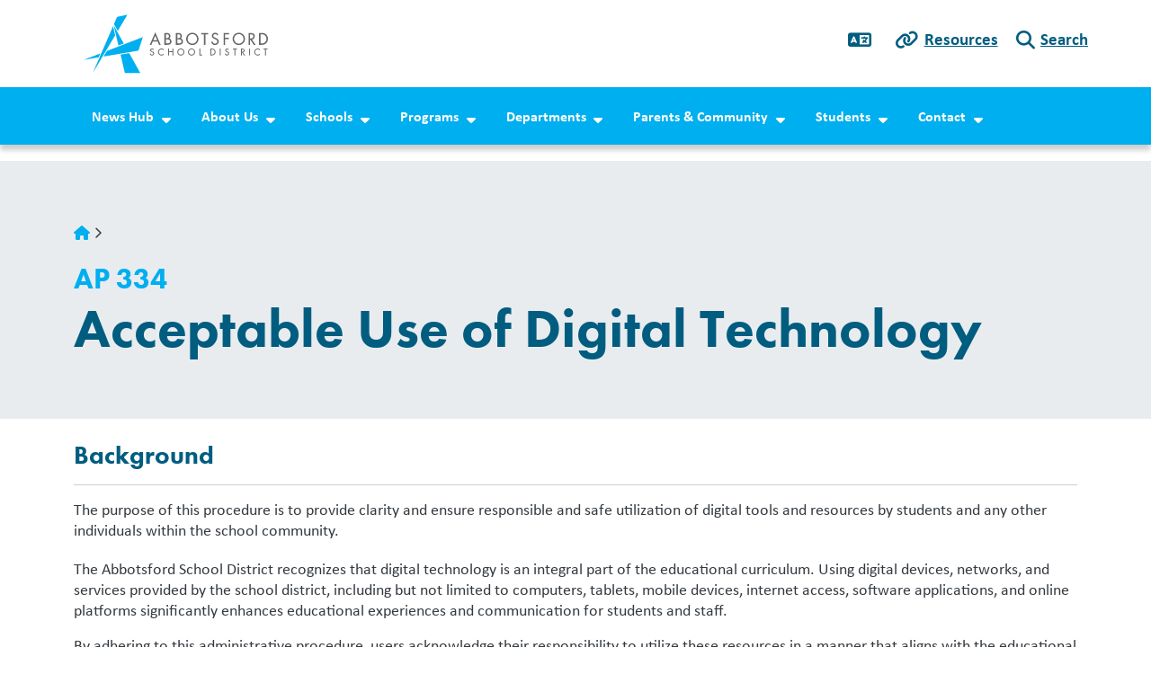

--- FILE ---
content_type: text/html; charset=UTF-8
request_url: https://www.abbyschools.ca/administrative-procedures/AP334
body_size: 10283
content:

  
<!DOCTYPE html>
<html lang="en" dir="ltr" class="h-100">
  <head>
    <meta charset="utf-8" />
<script async src="https://www.googletagmanager.com/gtag/js?id=G-TRFJMNRBZ6"></script>
<script>window.dataLayer = window.dataLayer || [];function gtag(){dataLayer.push(arguments)};gtag("js", new Date());gtag("set", "developer_id.dMDhkMT", true);gtag("config", "G-TRFJMNRBZ6", {"groups":"default","page_placeholder":"PLACEHOLDER_page_location"});gtag("config", "G-X2CXBMFMX5", {"groups":"default","page_placeholder":"PLACEHOLDER_page_location"});</script>
<meta name="description" content="Background The purpose of this procedure is to provide clarity and ensure responsible and safe utilization of digital tools and resources by students and any other individuals within the school community." />
<link rel="canonical" href="https://www.abbyschools.ca/administrative-procedures/AP334" />
<link rel="icon" href="/themes/custom/schoolkit_abby/favicon-192.png" />
<link rel="icon" sizes="192x192" href="/themes/custom/schoolkit_abby/favicon-192.png" />
<meta name="google-site-verification" content="EU7EBrXrTNZ9noU95C2mvxybwZK52GBAXtG0w7UBqnU" />
<meta name="MobileOptimized" content="width" />
<meta name="HandheldFriendly" content="true" />
<meta name="viewport" content="width=device-width, initial-scale=1.0" />

    <title>AP 334 | Abbotsford School District</title>
    <link rel="stylesheet" media="all" href="/modules/custom/miniorange_saml/css/miniorange_saml.module.css?t9a82b" />
<link rel="stylesheet" media="all" href="/modules/custom/miniorange_saml/css/miniorange_saml_licensing.css?t9a82b" />
<link rel="stylesheet" media="all" href="/core/assets/vendor/jquery.ui/themes/base/core.css?t9a82b" />
<link rel="stylesheet" media="all" href="/core/assets/vendor/jquery.ui/themes/base/controlgroup.css?t9a82b" />
<link rel="stylesheet" media="all" href="/core/assets/vendor/jquery.ui/themes/base/checkboxradio.css?t9a82b" />
<link rel="stylesheet" media="all" href="/core/assets/vendor/jquery.ui/themes/base/resizable.css?t9a82b" />
<link rel="stylesheet" media="all" href="/core/assets/vendor/jquery.ui/themes/base/button.css?t9a82b" />
<link rel="stylesheet" media="all" href="/core/assets/vendor/jquery.ui/themes/base/dialog.css?t9a82b" />
<link rel="stylesheet" media="all" href="/core/themes/stable9/css/system/components/align.module.css?t9a82b" />
<link rel="stylesheet" media="all" href="/core/themes/stable9/css/system/components/fieldgroup.module.css?t9a82b" />
<link rel="stylesheet" media="all" href="/core/themes/stable9/css/system/components/container-inline.module.css?t9a82b" />
<link rel="stylesheet" media="all" href="/core/themes/stable9/css/system/components/clearfix.module.css?t9a82b" />
<link rel="stylesheet" media="all" href="/core/themes/stable9/css/system/components/details.module.css?t9a82b" />
<link rel="stylesheet" media="all" href="/core/themes/stable9/css/system/components/hidden.module.css?t9a82b" />
<link rel="stylesheet" media="all" href="/core/themes/stable9/css/system/components/item-list.module.css?t9a82b" />
<link rel="stylesheet" media="all" href="/core/themes/stable9/css/system/components/js.module.css?t9a82b" />
<link rel="stylesheet" media="all" href="/core/themes/stable9/css/system/components/nowrap.module.css?t9a82b" />
<link rel="stylesheet" media="all" href="/core/themes/stable9/css/system/components/position-container.module.css?t9a82b" />
<link rel="stylesheet" media="all" href="/core/themes/stable9/css/system/components/reset-appearance.module.css?t9a82b" />
<link rel="stylesheet" media="all" href="/core/themes/stable9/css/system/components/resize.module.css?t9a82b" />
<link rel="stylesheet" media="all" href="/core/themes/stable9/css/system/components/system-status-counter.css?t9a82b" />
<link rel="stylesheet" media="all" href="/core/themes/stable9/css/system/components/system-status-report-counters.css?t9a82b" />
<link rel="stylesheet" media="all" href="/core/themes/stable9/css/system/components/system-status-report-general-info.css?t9a82b" />
<link rel="stylesheet" media="all" href="/core/themes/stable9/css/system/components/tablesort.module.css?t9a82b" />
<link rel="stylesheet" media="all" href="/core/modules/ckeditor5/css/ckeditor5.dialog.fix.css?t9a82b" />
<link rel="stylesheet" media="all" href="/core/assets/vendor/jquery.ui/themes/base/theme.css?t9a82b" />
<link rel="stylesheet" media="all" href="/modules/contrib/extlink/css/extlink.css?t9a82b" />
<link rel="stylesheet" media="all" href="/modules/contrib/google_cse/css/google_cse.css?t9a82b" />
<link rel="stylesheet" media="all" href="/modules/contrib/google_translator/css/element.css?t9a82b" />
<link rel="stylesheet" media="all" href="/modules/contrib/google_translator/css/disclaimer.css?t9a82b" />
<link rel="stylesheet" media="all" href="/core/themes/stable9/css/core/assets/vendor/normalize-css/normalize.css?t9a82b" />
<link rel="stylesheet" media="all" href="https://use.typekit.net/sez0guv.css" />
<link rel="stylesheet" media="all" href="/themes/contrib/bootstrap5/css/components/action-links.css?t9a82b" />
<link rel="stylesheet" media="all" href="/themes/contrib/bootstrap5/css/components/breadcrumb.css?t9a82b" />
<link rel="stylesheet" media="all" href="/themes/contrib/bootstrap5/css/components/container-inline.css?t9a82b" />
<link rel="stylesheet" media="all" href="/themes/contrib/bootstrap5/css/components/details.css?t9a82b" />
<link rel="stylesheet" media="all" href="/themes/contrib/bootstrap5/css/components/exposed-filters.css?t9a82b" />
<link rel="stylesheet" media="all" href="/themes/contrib/bootstrap5/css/components/field.css?t9a82b" />
<link rel="stylesheet" media="all" href="/themes/contrib/bootstrap5/css/components/form.css?t9a82b" />
<link rel="stylesheet" media="all" href="/themes/contrib/bootstrap5/css/components/icons.css?t9a82b" />
<link rel="stylesheet" media="all" href="/themes/contrib/bootstrap5/css/components/inline-form.css?t9a82b" />
<link rel="stylesheet" media="all" href="/themes/contrib/bootstrap5/css/components/item-list.css?t9a82b" />
<link rel="stylesheet" media="all" href="/themes/contrib/bootstrap5/css/components/links.css?t9a82b" />
<link rel="stylesheet" media="all" href="/themes/contrib/bootstrap5/css/components/menu.css?t9a82b" />
<link rel="stylesheet" media="all" href="/themes/contrib/bootstrap5/css/components/more-link.css?t9a82b" />
<link rel="stylesheet" media="all" href="/themes/contrib/bootstrap5/css/components/pager.css?t9a82b" />
<link rel="stylesheet" media="all" href="/themes/contrib/bootstrap5/css/components/tabledrag.css?t9a82b" />
<link rel="stylesheet" media="all" href="/themes/contrib/bootstrap5/css/components/tableselect.css?t9a82b" />
<link rel="stylesheet" media="all" href="/themes/contrib/bootstrap5/css/components/tablesort.css?t9a82b" />
<link rel="stylesheet" media="all" href="/themes/contrib/bootstrap5/css/components/textarea.css?t9a82b" />
<link rel="stylesheet" media="all" href="/themes/contrib/bootstrap5/css/components/ui-dialog.css?t9a82b" />
<link rel="stylesheet" media="all" href="/themes/contrib/bootstrap5/css/components/messages.css?t9a82b" />
<link rel="stylesheet" media="all" href="/themes/contrib/bootstrap5/css/components/node.css?t9a82b" />
<link rel="stylesheet" media="all" href="/themes/contrib/bootstrap5/css/components/dialog.css?t9a82b" />
<link rel="stylesheet" media="all" href="/themes/contrib/bootstrap5/dist/icons/1.11.0/font/bootstrap-icons.css?t9a82b" />
<link rel="stylesheet" media="all" href="/libraries/fontawesome/css/all.css?t9a82b" />
<link rel="stylesheet" media="all" href="https://cdn.jsdelivr.net/npm/swiper@8/swiper-bundle.min.css" />
<link rel="stylesheet" media="all" href="/themes/custom/schoolkit_abby/dist/css/style.min.css?t9a82b" />

    <script src="https://cdn.jsdelivr.net/npm/swiper@8/swiper-bundle.min.js"></script>

  </head>


    <body class="domain-www fontyourface path-node page-node-type-page   d-flex flex-column h-100           role-anonymous
       UTF-8 u-1-0 district-1">
    
        <style>
    :root {
        --bs-primary: #00AFEF;
        --bs-secondary: #005D80;
                
                --skit-font-body:        "calibri", sans-serif, Arial, sans-serif, "Apple Color Emoji", "Segoe UI Emoji", "Segoe UI Symbol", "Noto Color Emoji";
        --skit-font-headings:      "futura-pt", "calibri", sans-serif;
        --bs-body-font-family:  var(--skit-font-body);
                            }
</style>

        <a href="#main-content" class="visually-hidden focusable skip-link">
      Skip to main content
    </a>
    
      <div class="dialog-off-canvas-main-canvas d-flex flex-column h-100" data-off-canvas-main-canvas>
    

<header class="schoolkit-header" id="header">
        
    <div class="quicklinks-wrapper container">
    <div class="quicklinks-inner">
        
        <div id="quicklinks-language" class="quicklinks-item"><a class="dropdown-toggle" href="#" type="button" data-bs-toggle="dropdown" aria-expanded="false"><a href="#" class="notranslate google-translator-switch">Translate</a>
</a>
                  </div>

        <div id="quicklinks-resources" class="quicklinks-item"><a class="dropdown-toggle" href="#" type="button" data-bs-toggle="dropdown" aria-expanded="false">Resources</a>
          <div class="dropdown-menu" id="quicklinks-resources-content">
              <ul class="nav navbar-nav">
                    <li class="nav-item">
        <a href="https://abbyschools.sharepoint.com/:u:/r/sites/AdministrativeAssistantHub/SitePages/Administrative%20Assistant%20Hub.aspx?csf=1&amp;web=1&amp;e=iUxOCI" class="nav-link">Admin Assistant Hub</a>
              </li>
                <li class="nav-item">
        <a href="https://www.clevrcloud.ca/clevr/SSOLogin.aspx?SSOTenant=250" class="nav-link">Clevr</a>
              </li>
                <li class="nav-item">
        <a href="https://sd34-makeafuture.simplication.com/WLSBLogin.aspx?returnurl=/" class="nav-link">EasyConnect</a>
              </li>
                <li class="nav-item">
        <a href="https://portal6.edplaninsight.ca/sd34" class="nav-link">EdPlan Insight</a>
              </li>
                <li class="nav-item">
        <a href="https://abbyschools.sharepoint.com/sites/EmployeeToolkit" class="nav-link">Employee Toolkit</a>
              </li>
                <li class="nav-item">
        <a href="https://abbyschools.sharepoint.com/sites/LeadersToolkit" class="nav-link">Leaders Toolkit</a>
              </li>
                <li class="nav-item">
        <a href="https://destiny.abbyschools.ca/" class="nav-link">Library</a>
              </li>
                <li class="nav-item">
        <a href="https://app.myblueprint.ca/" class="nav-link">myBluePrint</a>
              </li>
                <li class="nav-item">
        <a href="https://www.myeducation.gov.bc.ca/aspen/logon.do" class="nav-link">myEducationBC</a>
              </li>
                <li class="nav-item">
        <a href="https://abby.mysparkrock.com/" class="nav-link">mySparkrock</a>
              </li>
                <li class="nav-item">
        <a href="https://login.microsoftonline.com/" class="nav-link">Office365</a>
              </li>
                <li class="nav-item">
        <a href="https://abbyschools.k12staffingplus.ca" class="nav-link">Staffing+</a>
              </li>
                <li class="nav-item">
        <a href="https://www.abbyschools.ca/samllogin" class="nav-link">Website Login</a>
              </li>
        </ul>
  

</div>
        </div>
        
        <div id="quicklinks-search" class="quicklinks-item"><a class="dropdown-toggle" href="#" type="button" data-bs-toggle="dropdown" aria-expanded="false">Search</a>
          <div class="dropdown-menu" id="quicklinks-search-content"><form class="search-block-form google-cse" data-drupal-selector="search-block-form" action="/search/results" method="get" id="search-block-form" accept-charset="UTF-8">
  <div class="js-form-item form-item js-form-type-search form-type-search js-form-item-keys form-item-keys form-no-label">
      <label for="edit-keys" class="visually-hidden">Search</label>
        
  <input title="Enter the terms you wish to search for." data-drupal-selector="edit-keys" type="search" id="edit-keys" name="keys" value="" size="15" maxlength="128" class="form-search form-control" />


        </div>
<div data-drupal-selector="edit-actions" class="form-actions js-form-wrapper form-wrapper" id="edit-actions">
    <input data-drupal-selector="edit-submit" type="submit" id="edit-submit" value="Search" class="button js-form-submit form-submit btn btn-secondary" />

</div>

</form>
</div>
        </div>
    </div>
  </div>

 
    <nav class="navbar navbar-expand-lg   ">
    <div class="container d-flex">
        <div class="region region-nav-branding">
    <div id="block-schoolkit-abby-branding" class="block block-system block-system-branding-block">
  
    
  <div class="navbar-brand d-flex align-items-center">

  
  <a href="/" title="Home" rel="home" class="site-logo logo">
              <img src="https://www.abbyschools.ca/sites/default/files/images/2022-12/AbbySchools_District%20%281%29_0.svg" alt="Abbotsford School District logo" />
     

                    </a>
  
</div>
</div>

  </div>



      <button class="navbar-toggler collapsed" type="button" data-bs-toggle="collapse"
              data-bs-target="#navbarSupportedContent" aria-controls="navbarSupportedContent"
              aria-expanded="false" aria-label="Toggle navigation">
        <span class="navbar-toggler-icon fa-solid"></span>
      </button>

      <div class="collapse navbar-collapse flex-wrap" id="navbarSupportedContent">
          <div class="region region-nav-main">
    <div id="block-schoolkit-abby-domain-menu" class="block block-domain-menus block-domain-menus-active-domain-menu-block">
  
    
      
        <ul data-block="nav_main" class="nav navbar-nav menu--main">
                          <li class="nav-item">
              <span class="nav-link dropdown-toggle">News Hub</span>
                      <ul class="dropdown-menu menu-level-1">
                          <li class="nav-item dropdown-item">
              <a href="/announcements" class="nav-link" data-drupal-link-system-path="announcements">Announcements</a>
          </li>
                        <li class="nav-item dropdown-item">
              <a href="/events/calendar" class="nav-link dropdown-toggle" data-drupal-link-system-path="events/calendar">Calendar</a>
                      <ul class="dropdown-menu menu-level-2">
                          <li class="nav-item">
              <a href="/events/list" class="nav-link" data-drupal-link-system-path="events/list">List of Events</a>
          </li>
  </ul>
  
          </li>
                        <li class="nav-item dropdown-item">
              <a href="/news" class="nav-link" data-drupal-link-system-path="news">News</a>
          </li>
                        <li class="nav-item dropdown-item">
              <a href="/blog" class="nav-link" data-drupal-link-system-path="blog">Superintendent’s Blog</a>
          </li>
  </ul>
  
          </li>
                        <li class="nav-item">
              <span class="nav-link dropdown-toggle">About Us</span>
                      <ul class="dropdown-menu menu-level-1">
                          <li class="nav-item dropdown-item">
              <a href="/about/abby" class="nav-link" data-drupal-link-system-path="node/74345">About Us</a>
          </li>
                        <li class="nav-item dropdown-item">
              <a href="/about/administrative-procedures" class="nav-link" data-drupal-link-system-path="node/5418">Administrative Procedures</a>
          </li>
                        <li class="nav-item dropdown-item">
              <a href="/about/board/policies" class="nav-link" data-drupal-link-system-path="node/5417">Board Policies</a>
          </li>
                        <li class="nav-item dropdown-item">
              <a href="/board" class="nav-link" data-drupal-link-system-path="node/74348">Board of Education</a>
          </li>
                        <li class="nav-item dropdown-item">
              <a href="/careers" class="nav-link" data-drupal-link-system-path="node/80164">Careers</a>
          </li>
                        <li class="nav-item dropdown-item">
              <a href="/community-matters-award" class="nav-link" data-drupal-link-system-path="node/10516">Community Matters Award</a>
          </li>
                        <li class="nav-item dropdown-item">
              <a href="/equity-framework" class="nav-link" data-drupal-link-system-path="node/56021">Equity Framework</a>
          </li>
                        <li class="nav-item dropdown-item">
              <a href="/plans-reports" class="nav-link" data-drupal-link-system-path="node/86244">Plans &amp; Reports</a>
          </li>
                        <li class="nav-item dropdown-item">
              <a href="/consultations" class="nav-link" data-drupal-link-system-path="node/1328">Public Consultations</a>
          </li>
                        <li class="nav-item dropdown-item">
              <a href="/strategic-plan" class="nav-link" data-drupal-link-system-path="node/74346">Strategic Plan</a>
          </li>
  </ul>
  
          </li>
                        <li class="nav-item">
              <span class="nav-link dropdown-toggle">Schools</span>
                      <ul class="dropdown-menu menu-level-1">
                          <li class="nav-item dropdown-item">
              <a href="/schools" class="nav-link" data-drupal-link-system-path="schools">School Directory</a>
          </li>
                        <li class="nav-item dropdown-item">
              <span class="nav-link dropdown-toggle">Registration</span>
                      <ul class="dropdown-menu menu-level-2">
                          <li class="nav-item">
              <a href="/kindergarten" class="nav-link" data-drupal-link-system-path="node/74423">Kindergarten</a>
          </li>
                        <li class="nav-item">
              <a href="/schools/registration/grades1-12" class="nav-link" data-drupal-link-system-path="node/74425">Grades 1-12 Registration</a>
          </li>
                        <li class="nav-item">
              <a href="/schools/registration/new-to-canada" class="nav-link" data-drupal-link-system-path="node/74427">New to Canada</a>
          </li>
  </ul>
  
          </li>
                        <li class="nav-item dropdown-item">
              <a href="/events/calendar" class="nav-link" data-drupal-link-system-path="events/calendar">Calendar</a>
          </li>
                        <li class="nav-item dropdown-item">
              <a href="/schools/fees" class="nav-link" data-drupal-link-system-path="node/74388">Fees</a>
          </li>
                        <li class="nav-item dropdown-item">
              <a href="/schools/catchments" class="nav-link" data-drupal-link-system-path="node/74389">School Locator</a>
          </li>
                        <li class="nav-item dropdown-item">
              <a href="https://summerschool.abbyschools.ca" class="nav-link">Summer School</a>
          </li>
                        <li class="nav-item dropdown-item">
              <a href="/schools/procedures" class="nav-link dropdown-toggle" data-drupal-link-system-path="node/23249">Procedures</a>
                      <ul class="dropdown-menu menu-level-2">
                          <li class="nav-item">
              <a href="/schools/procedures/emergencies" class="nav-link" data-drupal-link-system-path="node/23250">Emergencies</a>
          </li>
                        <li class="nav-item">
              <a href="/schools/procedures/wildlife" class="nav-link" data-drupal-link-system-path="node/17253">Wildlife Sightings</a>
          </li>
                        <li class="nav-item">
              <a href="/winter-weather" class="nav-link" data-drupal-link-system-path="node/14579">Winter Weather</a>
          </li>
  </ul>
  
          </li>
                        <li class="nav-item dropdown-item">
              <a href="/student-transportation" class="nav-link" data-drupal-link-system-path="node/62139">Student Transportation</a>
          </li>
  </ul>
  
          </li>
                        <li class="nav-item">
              <span class="nav-link dropdown-toggle">Programs</span>
                      <ul class="dropdown-menu menu-level-1">
                          <li class="nav-item dropdown-item">
              <a href="https://careers.abbyschools.ca" class="nav-link">Abbotsford Career Programs</a>
          </li>
                        <li class="nav-item dropdown-item">
              <a href="https://bakerview.abbyschools.ca" class="nav-link">Alternative Schooling</a>
          </li>
                        <li class="nav-item dropdown-item">
              <a href="https://earlyyears.abbyschools.ca" class="nav-link">Early Learning</a>
          </li>
                        <li class="nav-item dropdown-item">
              <a href="/programs/french-immersion" class="nav-link" data-drupal-link-system-path="node/41">French Immersion</a>
          </li>
                        <li class="nav-item dropdown-item">
              <a href="/programs/integrated-arts-asia" class="nav-link" data-drupal-link-system-path="node/42">Integrated Arts</a>
          </li>
                        <li class="nav-item dropdown-item">
              <a href="/international-baccalaureate" class="nav-link" data-drupal-link-system-path="node/43">International Baccalaureate</a>
          </li>
                        <li class="nav-item dropdown-item">
              <a href="https://www.abbyschools.ca/programs/international-education" class="nav-link">International Education</a>
          </li>
                        <li class="nav-item dropdown-item">
              <a href="/new-beginnings" class="nav-link" data-drupal-link-system-path="node/45">New Beginnings</a>
          </li>
                        <li class="nav-item dropdown-item">
              <a href="/sports-academies" class="nav-link" data-drupal-link-system-path="node/48">Sports Academies</a>
          </li>
                        <li class="nav-item dropdown-item">
              <a href="/programs/traditional-schools" class="nav-link" data-drupal-link-system-path="node/46">Traditional Schools</a>
          </li>
                        <li class="nav-item dropdown-item">
              <a href="https://avs.abbyschools.ca" class="nav-link">Virtual School</a>
          </li>
  </ul>
  
          </li>
                        <li class="nav-item">
              <span class="nav-link dropdown-toggle">Departments</span>
                      <ul class="dropdown-menu menu-level-1">
                          <li class="nav-item dropdown-item">
              <a href="https://communications.abbyschools.ca/" class="nav-link">Communications</a>
          </li>
                        <li class="nav-item dropdown-item">
              <a href="https://curriculum.abbyschools.ca/" class="nav-link">Curriculum</a>
          </li>
                        <li class="nav-item dropdown-item">
              <a href="https://facilities.abbyschools.ca/" class="nav-link">Facilities &amp; Transportation</a>
          </li>
                        <li class="nav-item dropdown-item">
              <a href="https://finance.abbyschools.ca/" class="nav-link">Finance</a>
          </li>
                        <li class="nav-item dropdown-item">
              <a href="https://hr.abbyschools.ca/" class="nav-link">Human Resources</a>
          </li>
                        <li class="nav-item dropdown-item">
              <a href="https://indigenous.abbyschools.ca/" class="nav-link">Indigenous Education</a>
          </li>
                        <li class="nav-item dropdown-item">
              <a href="/information-technology" class="nav-link" data-drupal-link-system-path="node/37">Information Technology</a>
          </li>
                        <li class="nav-item dropdown-item">
              <a href="https://lss.abbyschools.ca/" class="nav-link">Learning Support Services</a>
          </li>
  </ul>
  
          </li>
                        <li class="nav-item">
              <span class="nav-link dropdown-toggle">Parents &amp; Community</span>
                      <ul class="dropdown-menu menu-level-1">
                          <li class="nav-item dropdown-item">
              <a href="/ai-abby-schools" class="nav-link" data-drupal-link-system-path="node/90009">AI in Abby Schools</a>
          </li>
                        <li class="nav-item dropdown-item">
              <a href="https://abbotsfordarts.abbyschools.ca" class="nav-link">Abbotsford Arts Centre</a>
          </li>
                        <li class="nav-item dropdown-item">
              <a href="/accessibility-abbotsford-schools" class="nav-link" data-drupal-link-system-path="node/84875">Accessibility in Abbotsford Schools</a>
          </li>
                        <li class="nav-item dropdown-item">
              <a href="https://www.abbyschools.ca/sites/default/files/documents/2025-08/September%202025%20Code%20of%20Conduct%20Letter_4.pdf" class="nav-link">2025 Code of Conduct Letter</a>
          </li>
                        <li class="nav-item dropdown-item">
              <a href="/communicating-with-your-school" class="nav-link" data-drupal-link-system-path="node/74467">Communicating with Your School</a>
          </li>
                        <li class="nav-item dropdown-item">
              <a href="https://community.abbyschools.ca/partners/programs" class="nav-link">Community Bulletin</a>
          </li>
                        <li class="nav-item dropdown-item">
              <a href="/dpac" class="nav-link" data-drupal-link-system-path="node/74429">District Parent Advisory Council (DPAC)</a>
          </li>
                        <li class="nav-item dropdown-item">
              <a href="/parents-community/our-water" class="nav-link" data-drupal-link-system-path="node/20241">District Water Info</a>
          </li>
                        <li class="nav-item dropdown-item">
              <a href="https://www.abbyschools.ca/donations-0" class="nav-link">Donate – Support Our Schools</a>
          </li>
                        <li class="nav-item dropdown-item">
              <a href="https://www.abbyschools.ca/sites/default/files/documents/2025-08/September%202025%20Fair%20Notice%20Letter_2.pdf" class="nav-link">2025 Fair Notice Letter</a>
          </li>
                        <li class="nav-item dropdown-item">
              <a href="/resources/parents/learning-at-home" class="nav-link dropdown-toggle" data-drupal-link-system-path="node/9138">Learning at Home</a>
                      <ul class="dropdown-menu menu-level-2">
                          <li class="nav-item">
              <a href="/resources/parents/learning-at-home/curriculum-packages" class="nav-link" data-drupal-link-system-path="node/9139">Curriculum Packages</a>
          </li>
                        <li class="nav-item">
              <a href="/resources/parents/learning-at-home/informal-learning" class="nav-link" data-drupal-link-system-path="node/9141">Informal Learning</a>
          </li>
  </ul>
  
          </li>
                        <li class="nav-item dropdown-item">
              <a href="/literacy-matters" class="nav-link" data-drupal-link-system-path="node/74453">Literacy Matters</a>
          </li>
                        <li class="nav-item dropdown-item">
              <a href="/myeducation-bc-family-portal" class="nav-link" data-drupal-link-system-path="node/90510">MyEducation BC Family Portal</a>
          </li>
                        <li class="nav-item dropdown-item">
              <a href="/resources/parents" class="nav-link" data-drupal-link-system-path="node/80162">Parents &amp; Community</a>
          </li>
                        <li class="nav-item dropdown-item">
              <a href="/school-health" class="nav-link" data-drupal-link-system-path="node/893">School Health</a>
          </li>
                        <li class="nav-item dropdown-item">
              <a href="/parents-students/SchoolCashOnline" class="nav-link" data-drupal-link-system-path="node/10975">SchoolCashOnline</a>
          </li>
  </ul>
  
          </li>
                        <li class="nav-item">
              <span class="nav-link dropdown-toggle">Students</span>
                      <ul class="dropdown-menu menu-level-1">
                          <li class="nav-item dropdown-item">
              <a href="/digital-learning" class="nav-link" data-drupal-link-system-path="node/83479">Digital Learning</a>
          </li>
                        <li class="nav-item dropdown-item">
              <a href="/resources/students/scholarships-bursaries" class="nav-link" data-drupal-link-system-path="node/74470">Scholarships &amp; Bursaries</a>
          </li>
                        <li class="nav-item dropdown-item">
              <a href="/resources/students/code-of-conduct" class="nav-link" data-drupal-link-system-path="node/74468">Student Code of Conduct</a>
          </li>
                        <li class="nav-item dropdown-item">
              <a href="/students/transcripts-records" class="nav-link" data-drupal-link-system-path="node/74469">Student Transcripts &amp; Records</a>
          </li>
                        <li class="nav-item dropdown-item">
              <a href="/fair-notice" class="nav-link" data-drupal-link-system-path="node/94085">Fair Notice</a>
          </li>
  </ul>
  
          </li>
                        <li class="nav-item">
              <span class="nav-link dropdown-toggle">Contact</span>
                      <ul class="dropdown-menu menu-level-1">
                          <li class="nav-item dropdown-item">
              <a href="/contact/abby" class="nav-link" data-drupal-link-system-path="node/80">Contact Us</a>
          </li>
                        <li class="nav-item dropdown-item">
              <a href="/contact/staff/abby" class="nav-link" data-drupal-link-system-path="node/74480">Our Staff</a>
          </li>
                        <li class="nav-item dropdown-item">
              <a href="/contact/facility-rentals" class="nav-link" data-drupal-link-system-path="node/74477">Facility Rentals</a>
          </li>
                        <li class="nav-item dropdown-item">
              <a href="/media-relations" class="nav-link" data-drupal-link-system-path="node/38740">Media Relations</a>
          </li>
                        <li class="nav-item dropdown-item">
              <a href="/freedom-information" class="nav-link" data-drupal-link-system-path="node/81904">Freedom of Information</a>
          </li>
  </ul>
  
          </li>
  </ul>
  


  </div>

  </div>


        
      </div>
    </div>
  </nav>
  </header>

<main role="main">
  <a id="main-content" tabindex="-1"></a>
  
  
  

  <div class="container-fluid p-0">
        <div class="row g-0">
            <div class="order-1 order-lg-2 col-12">
          <div class="region region-content">
    <div data-drupal-messages-fallback class="hidden"></div>
<div id="block-schoolkit-abby-content" class="block block-system block-system-main-block">
  
    
      


<article data-history-node-id="57171" class="node node--type-page node--id-57171 node--full">
  
    



  <div class="node__inner">
    
<div class="page-hero">
    <div class="inner">
                
        <div class="node-hero-text-row">
            <!-- Check if headline is present -->
                        <div class="node-hero-text has-headline">
                              <nav aria-label="breadcrumb">
    <h2 id="system-breadcrumb" class="visually-hidden">Breadcrumb</h2>
    <ol class="breadcrumb">
          <li class="breadcrumb-item">
                  <a href="/">Home</a>
              </li>
        </ol>
  </nav>

                                <!-- Title -->
                <h1 class="field field--name-title field--type-string field--label-hidden">AP 334</h1>

                <!-- Headline -->
                                    
            <div class="field field--name-field-headline field--type-string field--label-hidden field__item">Acceptable Use of Digital Technology</div>
              
                
                                                                                                                                                                                                                                                                                                        </div>
        </div> 
    </div>
</div>        
          <div class="container">
                        
            <div class="clearfix text-formatted field field--name-body field--type-text-with-summary field--label-hidden field__item"><h3>Background</h3>
<hr>
<p style="margin-bottom:20px">The purpose of this procedure is to provide clarity and ensure responsible and safe utilization of digital tools and resources by students and any other individuals within the school community.</p>
<p>The Abbotsford School District recognizes that digital technology is an integral part of the educational curriculum. Using digital devices, networks, and services provided by the school district, including but not limited to computers, tablets, mobile devices, internet access, software applications, and online platforms significantly enhances educational experiences and communication for students and staff.&nbsp;</p>
<p>By adhering to this administrative procedure, users acknowledge their responsibility to utilize these resources in a manner that aligns with the educational mission of the school district and respects the rights and well-being of others.</p>
<h3>Procedures</h3>
<hr>
<p>1. <strong>Definitions</strong></p>
<blockquote><p>1.1 Online communications refers to websites, social media platforms, web applications, and services that enable learners to create and share content or to participate in social networking for educational purposes. Social media is defined as websites and applications that enable users to create and share content or participate in social networking.</p>
<p>1.2&nbsp;BYOD (Bring your own Device) refers to the practice of enabling students to bring personally owned devices (such as laptops and tablets) to school for the sole purpose of educational use.</p>
</blockquote>
<p>2. <strong>Students</strong></p>
<blockquote><p>2.1 Student online behaviour is subject to the <a href="https://www.abbyschools.ca/sites/default/files/Board%20Policy%2015%20-%20Student%20Code%20of%20Conduct_0.pdf" target="_blank">Student Code of Conduct (see Board Policy 15)</a>.</p>
</blockquote>
<p>2.2 Consent is required for students to access services&nbsp;using personally owned devices. The consent form,&nbsp;<a data-entity-bundle="document" data-entity-substitution="media" data-entity-type="media" data-entity-uuid="5722dc70-194e-4681-bbdb-7edc90501679" href="/sites/default/files/documents/2023-09/AP%20334-1%20Bring%20Your%20Own%20Device%20%28BYOD%29%20-%20Consent%20Form%20-%20Fillable.pdf" target="_blank" title="AP 334-1 Bring Your Own Device (BYOD) - Consent Form - Fillable.pdf">AP 334-1 Bring Your Own Device</a>,&nbsp;must be signed by parents/guardians and students in order to access district communications.</p>
<p>2.3 Any use of online communications or digital learning services must observe the terms or contract agreement of the service.</p>
<p>2.4 Students must be advised of the potential consequences of their online activity and digital footprint and only engage in online activity that reflects high standards of digital citizenship.</p>
<blockquote><p>2.5 School related online activities are an extension of the classroom, and subject to all school and district expectations.</p>
<p>2.6 Personal information, including, but not limited to, last names, birthdates, phone numbers, addresses, media (audio, video, images), financial or medical information must not be posted publicly online. When possible, students should provide anonymous personal information using aliases for online user accounts. Students should not share passwords.</p>
<p>2.7 To ensure that all information is appropriate, students must thoroughly read any source/webpage before linking to it in an online format such as a portfolio.</p>
<p>2.8 Students must do their own work. They must not use intellectual property without permission. It is a violation of copyright law to copy and paste other’s thoughts. When paraphrasing another’s idea(s), the sources must be cited. Sources must be properly cited when others’ thoughts, work or ideas are used.</p>
<p>2.9 Many pictures and other media are protected under copyright laws. Students must cite sources and/or verify that they have permission to use an image, recording, video, or other media.</p>
<p>2.10 Although students are encouraged to use an alias or different birthdate to increase privacy, students must not intentionally misrepresent themselves or use someone else’s identity in any other manner.</p>
</blockquote>
<blockquote><p>2.11 Students must report any content or behaviour that is not suitable in the school environment.</p>
<p>2.12 It is expected that students using district services only do so for educational purposes.</p>
<p>2.13 Students who do not abide by these terms and conditions may face disciplinary action.</p>
</blockquote>
<p>3. <strong>Parents</strong></p>
<blockquote><p>3.1 Parents participating in school-related activities must adhere to the privacy principles in this administrative procedure (AP 334) with regard to posting student media, including photos and personal information.</p>
<p>3.2 Parents must not distribute any personal information about other students or parents. For example, when sending an email to groups, use the blind carbon copy (BCC) field to protect individual email addresses.</p>
</blockquote>
<h3>Appendix</h3>
<hr>
<p><a data-entity-bundle="document" data-entity-substitution="media" data-entity-type="media" data-entity-uuid="5722dc70-194e-4681-bbdb-7edc90501679" href="/sites/default/files/documents/2023-09/AP%20334-1%20Bring%20Your%20Own%20Device%20%28BYOD%29%20-%20Consent%20Form%20-%20Fillable.pdf" target="_blank" title="AP 334-1 Bring Your Own Device (BYOD) - Consent Form - Fillable.pdf">AP 334-1 Bring Your Own Device (BYOD) - Consent Form</a></p>
<p>(Last Revised: August 2023)</p>
<p><a class="btn btn-inline" href="javascript:window.print()" id="print-btn">Print</a></p>
</div>
      
      </div>
        
  </div>

</article>

  </div>

  </div>


      </div>
          </div>
  </div>

</main>

<footer id="site-footer" class="    ">
  <div class="container">
    <div class="footer-row--main">
                <div class="region region-footer-main-first">
    <div id="block-footersiteinfo" class="block block-schoolkit-common block-footer-siteinfo">
  
    
      <div id="site-info-footer">
    <ul class="list-unstyled">
        <li id="site-name"><h5>Abbotsford School District</h5></li>
        <li id="site-address">
            <div class="field field--name-field-site-address-info field--type-address field--label-hidden field__item"><p class="address" translate="no"><span class="address-line1">2790 Tims Street</span><br>
<span class="locality">Abbotsford</span> <span class="administrative-area">BC</span> <span class="postal-code">V2T 4M7</span><br>
<span class="country">Canada</span></p></div>
      </li>
        <li id="site-phone"><i class="fa-solid fa-phone"></i>
            <div class="field field--name-field-site-phone field--type-telephone field--label-hidden field__item"><a href="tel:604.859.4891">604.859.4891</a></div>
      </li>
        <li id="site-email"><i class="fa-solid fa-envelope"></i>
            <div class="field field--name-field-site-email field--type-email field--label-hidden field__item"><a href="mailto:info@abbyschools.ca">info@abbyschools.ca</a></div>
      </li>
        <ul id="site-social-links" class="list-unstyled">
                                                                                                                                                                                                                                                                                                                                                                                                                                                                                            <li data-social="https://www.facebook.com/AbbotsfordSD">
                    <a href="https://www.facebook.com/AbbotsfordSD"><i class="fa-solid"></i>https://www.facebook.com/AbbotsfordSD</a>
                </li>
                                                            <li data-social="https://www.instagram.com/abbotsfordsd/">
                    <a href="https://www.instagram.com/abbotsfordsd/"><i class="fa-solid"></i>https://www.instagram.com/abbotsfordsd/</a>
                </li>
                                                            <li data-social="https://www.linkedin.com/company/abbotsfordsd/">
                    <a href="https://www.linkedin.com/company/abbotsfordsd/"><i class="fa-solid"></i>https://www.linkedin.com/company/abbotsfordsd/</a>
                </li>
                                                            <li data-social="https://twitter.com/AbbotsfordSD">
                    <a href="https://twitter.com/AbbotsfordSD"><i class="fa-solid"></i>https://twitter.com/AbbotsfordSD</a>
                </li>
                                                            <li data-social="https://www.youtube.com/AbbotsfordSD">
                    <a href="https://www.youtube.com/AbbotsfordSD"><i class="fa-solid"></i>https://www.youtube.com/AbbotsfordSD</a>
                </li>
                                                                                            </ul>
    </ul>
</div>
  </div>

  </div>


                      <div class="region region-footer-main-second">
    <nav aria-labelledby="block-schoolkit-abby-footer-menu-1-menu" id="block-schoolkit-abby-footer-menu-1" class="block block-menu navigation menu--footer">
            
  <a class="visually-hidden" id="block-schoolkit-abby-footer-menu-1-menu">Footer</a>
  

        
              <ul data-block="footer_main_second" class="nav navbar-nav">
                    <li class="nav-item">
        <a href="https://www.abbyschools.ca/board" class="nav-link">Board of Education</a>
              </li>
                <li class="nav-item">
        <a href="https://hr.abbyschools.ca/careers" class="nav-link">Careers</a>
              </li>
        </ul>
  


  </nav>

  </div>


                      <div class="region region-footer-main-third">
    <nav aria-labelledby="block-schoolkit-abby-footer-menu-2-menu" id="block-schoolkit-abby-footer-menu-2" class="block block-menu navigation menu--footer">
            
  <a class="visually-hidden" id="block-schoolkit-abby-footer-menu-2-menu">Footer</a>
  

        
              <ul data-block="footer_main_third" class="nav navbar-nav">
                    <li class="nav-item">
        <a href="https://www.abbyschools.ca/events/calendar" class="nav-link">District Calendar</a>
              </li>
                <li class="nav-item">
        <a href="https://www.abbyschools.ca/schools" class="nav-link">Find a School</a>
              </li>
                <li class="nav-item">
        <a href="https://www.abbyschools.ca/schools/registration" class="nav-link">Student Registration</a>
              </li>
        </ul>
  


  </nav>

  </div>


                      <div class="region region-footer-main-fourth">
    <div id="block-logodistrictalternate" class="block block-schoolkit-common block-logo-district-alt">
  
    
      
    <div class="img-wrapper">
        <a href="https://www.abbyschools.ca"><img src="/themes/custom/schoolkit_abby/dist/images/logo_district_secondary.svg"></a>
    </div>


  </div>
<div id="block-secondarylogo" class="block block-schoolkit-common block-logo-secondary">
  
    
       <div class="img-wrapper">
 <a href="https://erasereportit.gov.bc.ca/" target="_blank">
    <img src="/themes/custom/schoolkit_abby/dist/images/logo_erase.svg" alt="Erase Report It">
    </a>
</div>
  </div>

  </div>


          </div>
    <div class="footer-row--bottom">
      <p class="d-inline mb-0" id="copyright">© SchoolKit 2026.  All Rights Reserved.</p>
      <p class="d-inline mb-0" id="site-credit">Powered by <a href="https://www.schoolkit.ca/">Schoolkit</a></p>
    </div>
  </div>
</footer>

  </div>

    
    <script type="application/json" data-drupal-selector="drupal-settings-json">{"path":{"baseUrl":"\/","pathPrefix":"","currentPath":"node\/57171","currentPathIsAdmin":false,"isFront":false,"currentLanguage":"en"},"pluralDelimiter":"\u0003","suppressDeprecationErrors":true,"google_analytics":{"account":"G-TRFJMNRBZ6","trackOutbound":1,"trackMailto":1,"trackTel":1,"trackDownload":1,"trackDownloadExtensions":"7z|aac|arc|arj|asf|asx|avi|bin|csv|doc(x|m)?|dot(x|m)?|exe|flv|gif|gz|gzip|hqx|jar|jpe?g|js|mp(2|3|4|e?g)|mov(ie)?|msi|msp|pdf|phps|png|ppt(x|m)?|pot(x|m)?|pps(x|m)?|ppam|sld(x|m)?|thmx|qtm?|ra(m|r)?|sea|sit|tar|tgz|torrent|txt|wav|wma|wmv|wpd|xls(x|m|b)?|xlt(x|m)|xlam|xml|z|zip"},"data":{"extlink":{"extTarget":true,"extTargetAppendNewWindowDisplay":true,"extTargetAppendNewWindowLabel":"(opens in a new window)","extTargetNoOverride":false,"extNofollow":false,"extTitleNoOverride":false,"extNoreferrer":true,"extFollowNoOverride":false,"extClass":"0","extLabel":"(link is external)","extImgClass":false,"extSubdomains":false,"extExclude":"","extInclude":"","extCssExclude":"","extCssInclude":"a[href*=\u0022.pdf\u0022]","extCssExplicit":"","extAlert":false,"extAlertText":"This link will take you to an external web site. We are not responsible for their content.","extHideIcons":false,"mailtoClass":"0","telClass":"0","mailtoLabel":"(link sends email)","telLabel":"(link is a phone number)","extUseFontAwesome":false,"extIconPlacement":"append","extPreventOrphan":false,"extFaLinkClasses":"fa fa-external-link","extFaMailtoClasses":"fa fa-envelope-o","extAdditionalLinkClasses":"","extAdditionalMailtoClasses":"","extAdditionalTelClasses":"","extFaTelClasses":"fa fa-phone","allowedDomains":[],"extExcludeNoreferrer":""}},"schoolkit":{"settings":{"faweight":"fa-solid"},"icon":{"dropdown":"fa-caret-down","dropdown_expanded":"fa-caret-up"}},"googleCSE":{"cx":"014206662058403237268:lt5dqu8fgap","language":"en","resultsWidth":0,"domain":"","isDefault":true},"ajaxTrustedUrl":{"\/search\/results":true},"googleTranslatorDisclaimer":{"selector":".google-translator-switch","displayMode":"VERTICAL","disclaimerTitle":"Automatic translation disclaimer","disclaimer":"","acceptText":"Accept","dontAcceptText":"Do Not Accept","element":"\u003Cspan id=\u0022google_translator_element\u0022\u003E\u003C\/span\u003E\n\u003Cscript src=\u0022\/\/translate.google.com\/translate_a\/element.js?cb=Drupal.behaviors.googleTranslatorElement.init\u0022\u003E\u003C\/script\u003E\n"},"googleTranslatorElement":{"id":"google_translator_element","langcode":"en","languages":"ar,zh-CN,zh-TW,en,fr,de,hi,ja,ko,pt,pa,es,vi","displayMode":"VERTICAL"},"user":{"uid":0,"permissionsHash":"3b5435fa55fc0cac260db0f529d187638bb008efc79a6b6bdbdd8be954ee802e"}}</script>
<script src="/core/assets/vendor/jquery/jquery.min.js?v=3.7.1"></script>
<script src="/core/assets/vendor/once/once.min.js?v=1.0.1"></script>
<script src="/core/misc/drupalSettingsLoader.js?v=10.5.6"></script>
<script src="/core/misc/drupal.js?v=10.5.6"></script>
<script src="/core/misc/drupal.init.js?v=10.5.6"></script>
<script src="/core/assets/vendor/jquery.ui/ui/version-min.js?v=10.5.6"></script>
<script src="/core/assets/vendor/jquery.ui/ui/data-min.js?v=10.5.6"></script>
<script src="/core/assets/vendor/jquery.ui/ui/disable-selection-min.js?v=10.5.6"></script>
<script src="/core/assets/vendor/jquery.ui/ui/jquery-patch-min.js?v=10.5.6"></script>
<script src="/core/assets/vendor/jquery.ui/ui/scroll-parent-min.js?v=10.5.6"></script>
<script src="/core/assets/vendor/jquery.ui/ui/unique-id-min.js?v=10.5.6"></script>
<script src="/core/assets/vendor/jquery.ui/ui/focusable-min.js?v=10.5.6"></script>
<script src="/core/assets/vendor/jquery.ui/ui/keycode-min.js?v=10.5.6"></script>
<script src="/core/assets/vendor/jquery.ui/ui/plugin-min.js?v=10.5.6"></script>
<script src="/core/assets/vendor/jquery.ui/ui/widget-min.js?v=10.5.6"></script>
<script src="/core/assets/vendor/jquery.ui/ui/labels-min.js?v=10.5.6"></script>
<script src="/core/assets/vendor/jquery.ui/ui/widgets/controlgroup-min.js?v=10.5.6"></script>
<script src="/core/assets/vendor/jquery.ui/ui/form-reset-mixin-min.js?v=10.5.6"></script>
<script src="/core/assets/vendor/jquery.ui/ui/widgets/mouse-min.js?v=10.5.6"></script>
<script src="/core/assets/vendor/jquery.ui/ui/widgets/checkboxradio-min.js?v=10.5.6"></script>
<script src="/core/assets/vendor/jquery.ui/ui/widgets/draggable-min.js?v=10.5.6"></script>
<script src="/core/assets/vendor/jquery.ui/ui/widgets/resizable-min.js?v=10.5.6"></script>
<script src="/core/assets/vendor/jquery.ui/ui/widgets/button-min.js?v=10.5.6"></script>
<script src="/core/assets/vendor/jquery.ui/ui/widgets/dialog-min.js?v=10.5.6"></script>
<script src="/core/assets/vendor/tabbable/index.umd.min.js?v=6.2.0"></script>
<script src="/core/assets/vendor/tua-body-scroll-lock/tua-bsl.umd.min.js?v=10.5.6"></script>
<script src="/themes/contrib/bootstrap5/dist/bootstrap/5.3.8/dist/js/bootstrap.bundle.js?v=5.3.8"></script>
<script src="/modules/contrib/extlink/js/extlink.js?t9a82b"></script>
<script src="/modules/contrib/google_analytics/js/google_analytics.js?v=10.5.6"></script>
<script src="/modules/contrib/google_cse/js/google_cse.js?t9a82b"></script>
<script src="/core/misc/debounce.js?v=10.5.6"></script>
<script src="/core/misc/displace.js?v=10.5.6"></script>
<script src="/core/misc/jquery.tabbable.shim.js?v=10.5.6"></script>
<script src="/core/misc/position.js?v=10.5.6"></script>
<script src="/core/misc/dialog/dialog-deprecation.js?v=10.5.6"></script>
<script src="/core/misc/dialog/dialog.js?v=10.5.6"></script>
<script src="/core/misc/dialog/dialog.position.js?v=10.5.6"></script>
<script src="/core/misc/dialog/dialog.jquery-ui.js?v=10.5.6"></script>
<script src="/core/modules/ckeditor5/js/ckeditor5.dialog.fix.js?v=10.5.6"></script>
<script src="/core/assets/vendor/js-cookie/js.cookie.min.js?v=3.0.5"></script>
<script src="/modules/contrib/google_translator/js/init.js?v=2.x"></script>
<script src="/modules/contrib/google_translator/js/disclaimer.js?v=2.x"></script>
<script src="/modules/custom/miniorange_saml/js/dynamicPricing.js?v=10.5.6"></script>
<script src="/themes/custom/schoolkit/dist/js/common.js?t9a82b"></script>
<script src="/themes/custom/schoolkit/dist/js/navigation.js?t9a82b"></script>
<script src="/themes/custom/schoolkit/dist/js/headroom.js?t9a82b"></script>
<script src="/themes/custom/schoolkit_abby/dist/js/common.js?t9a82b"></script>
<script src="/themes/custom/schoolkit_abby/dist/js/userback-init.js?t9a82b"></script>
<script src="/modules/custom/schoolkit_common/js/media_title_caption.js?v=10.5.6"></script>

    
  </body>
</html>


--- FILE ---
content_type: image/svg+xml
request_url: https://www.abbyschools.ca/sites/default/files/images/2022-12/AbbySchools_District%20%281%29_0.svg
body_size: 36381
content:
<?xml version="1.0" encoding="UTF-8"?>
<svg width="326px" height="116px" viewBox="0 0 326 116" version="1.1" xmlns="http://www.w3.org/2000/svg" xmlns:xlink="http://www.w3.org/1999/xlink">
    <!-- Generator: Sketch 57.1 (83088) - https://sketch.com -->
    <title>AbbySchools_District</title>
    <desc>Created with Sketch.</desc>
    <g id="Page-1" stroke="none" stroke-width="1" fill="none" fill-rule="evenodd">
        <g id="Departments" transform="translate(-479.000000, -343.000000)" fill-rule="nonzero">
            <g id="AbbySchools_District" transform="translate(494.000000, 355.707154)">
                <g id="Group" transform="translate(99.614213, 26.355330)" fill="#666666">
                    <path d="M4.76629442,14.023269 L12.1815228,14.023269 L14.2734213,19.0504365 L16.702132,19.0504365 L8.57084264,0.100507614 L0.223350254,19.0504365 L2.62972589,19.0504365 L4.76629442,14.023269 Z M8.51991878,5.27240609 L11.3135838,11.9657665 L5.66014213,11.9657665 L8.51991878,5.27240609 Z" id="Shape"></path>
                    <path d="M31.1122437,17.890802 C31.7027817,17.4825178 32.1744975,16.9509442 32.5095228,16.3126091 C32.8454416,15.672934 33.0160812,14.8974619 33.0160812,14.0058477 C33.0160812,13.4648934 32.9392487,12.9395736 32.7878173,12.4459695 C32.6350457,11.9514721 32.4081218,11.4895838 32.1128528,11.0754924 C31.8184772,10.6605076 31.4526294,10.3009137 31.0287107,10.0047513 C30.6650964,9.75102538 30.2518985,9.55671066 29.800731,9.42582741 C30.3126497,9.03496447 30.7035127,8.56548223 30.9599188,8.03078173 C31.2484873,7.42952284 31.3950051,6.75455838 31.3950051,6.02062944 C31.3950051,5.09863959 31.2328528,4.3146802 30.9130152,3.69108629 C30.592731,3.06749239 30.1500508,2.5551269 29.5970355,2.17096447 C29.0480406,1.78948223 28.3985381,1.51342132 27.6659492,1.35394924 C26.9400609,1.19581726 26.1668223,1.11675127 25.3649949,1.11675127 L22.3403858,1.11675127 L22.3403858,19.0522234 L26.5630457,19.0522234 C27.4430457,19.0522234 28.2815025,18.9606497 29.0551878,18.779736 C29.832,18.594802 30.5243858,18.2964061 31.1122437,17.890802 Z M24.5359188,3.1697868 L25.1997157,3.1697868 C25.7991878,3.1697868 26.3562234,3.19748223 26.8556345,3.2519797 C27.3398579,3.30558376 27.7588629,3.4315533 28.1046091,3.62586802 C28.4436548,3.81839594 28.7134619,4.10249746 28.9059898,4.47281218 C29.1003046,4.84714721 29.1985787,5.3671066 29.1985787,6.01973604 C29.1985787,6.6853198 29.0927107,7.2177868 28.8841015,7.59792893 C28.6750457,7.97807107 28.3900508,8.26619289 28.036264,8.45827411 C27.6735431,8.65392893 27.2451574,8.78034518 26.7613807,8.83305584 C26.2704569,8.8866599 25.7375431,8.91480203 25.1760406,8.91480203 L24.5345787,8.91480203 L24.5359188,3.1697868 L24.5359188,3.1697868 Z M26.3977665,16.9947208 L24.5359188,16.9947208 L24.5359188,10.828467 L26.1391269,10.828467 C26.6698071,10.828467 27.2214822,10.8633096 27.7825381,10.9325482 C28.3386802,11.0004467 28.8501523,11.144731 29.2986396,11.356467 C29.7413198,11.568203 30.1102944,11.875533 30.3952893,12.2726497 C30.6776041,12.667533 30.8209949,13.2026802 30.8209949,13.863797 C30.8209949,14.5128528 30.6923452,15.0457665 30.4381726,15.4491371 C30.1857868,15.8529543 29.8462944,16.1718985 29.4344365,16.3974822 C29.0154315,16.6270863 28.5374619,16.7829848 28.0134822,16.8669645 C27.4778883,16.9513909 26.9347005,16.9947208 26.3977665,16.9947208 Z" id="Shape"></path>
                    <path d="M46.3902944,18.7770558 C47.168,18.594802 47.8612792,18.2964061 48.4486904,17.8921421 C49.0405685,17.4834112 49.5109442,16.9522843 49.8459695,16.3139492 C50.1818883,15.6738274 50.3529746,14.8983553 50.3529746,14.0067411 C50.3529746,13.4662335 50.2756954,12.940467 50.1238173,12.4468629 C49.9719391,11.9523655 49.7454619,11.4904772 49.4501929,11.0763858 C49.1553706,10.6618477 48.7895228,10.3027005 48.3651574,10.0056447 C48.0019898,9.75191878 47.5896853,9.55760406 47.1376244,9.42672081 C47.6495431,9.03630457 48.0399594,8.56637563 48.2977056,8.03167513 C48.5862741,7.42952284 48.7314518,6.75545178 48.7314518,6.02196954 C48.7314518,5.0999797 48.5697462,4.3160203 48.2503553,3.6919797 C47.928731,3.06838579 47.4869442,2.5560203 46.9348223,2.17185787 C46.3858274,1.79037563 45.7349848,1.51431472 45.0041827,1.35484264 C44.2782944,1.19671066 43.5037157,1.11764467 42.7018883,1.11764467 L39.6772792,1.11764467 L39.6772792,19.0531168 L43.898599,19.0531168 C44.7777056,19.0499898 45.6161624,18.9579695 46.3902944,18.7770558 Z M41.8714721,3.1697868 L42.5339289,3.1697868 C43.1347411,3.1697868 43.6904365,3.19748223 44.1898477,3.2519797 C44.6740711,3.30558376 45.0944162,3.4306599 45.4397157,3.62586802 C45.7801015,3.81839594 46.0481218,4.10249746 46.2406497,4.47281218 C46.4363046,4.84714721 46.5332386,5.368 46.5332386,6.01973604 C46.5332386,6.6844264 46.428264,7.2173401 46.2183147,7.59882234 C46.0097056,7.97807107 45.7251574,8.26529949 45.3713706,8.45827411 C45.0086497,8.65392893 44.5798173,8.78034518 44.0964873,8.83305584 C43.6055635,8.8866599 43.0726497,8.91480203 42.5111472,8.91480203 L41.8710254,8.91480203 L41.8710254,3.1697868 L41.8714721,3.1697868 Z M41.8714721,16.9947208 L41.8714721,10.828467 L43.4751269,10.828467 C44.0049137,10.828467 44.5574822,10.8633096 45.117198,10.9325482 C45.6742335,11.0004467 46.1843655,11.144731 46.6341929,11.356467 C47.0750863,11.568203 47.4440609,11.875533 47.7299492,12.2726497 C48.0127107,12.667533 48.1543147,13.2026802 48.1543147,13.863797 C48.1543147,14.5124061 48.0265584,15.0457665 47.7728325,15.4491371 C47.5195533,15.8525076 47.1818477,16.1718985 46.7690964,16.3974822 C46.3500914,16.6270863 45.8716751,16.7829848 45.3481421,16.8669645 C44.8134416,16.9509442 44.2707005,16.9942741 43.7333198,16.9942741 L41.8714721,16.9947208 L41.8714721,16.9947208 Z" id="Shape"></path>
                    <path d="M73.8655025,10.1057056 C73.8655025,8.83037563 73.6162437,7.61222335 73.1288934,6.48966497 C72.6388629,5.3702335 71.9647919,4.37543147 71.1205279,3.53161421 C70.2767107,2.68779695 69.2774416,2.01595939 68.1504162,1.53486294 C67.0238376,1.0533198 65.8025584,0.80942132 64.5249949,0.80942132 C63.2456447,0.80942132 62.0239188,1.0533198 60.8986802,1.53486294 C59.7707614,2.01595939 58.770599,2.68779695 57.9281218,3.53161421 C57.0838579,4.37453807 56.4102335,5.3697868 55.9188629,6.49011168 C55.4297259,7.61177665 55.1835939,8.82724873 55.1835939,10.1057056 C55.1835939,11.3841624 55.4319594,12.6009746 55.9188629,13.7212995 C56.4084467,14.8416244 57.0829645,15.8292792 57.9281218,16.6574619 C58.7737259,17.4856447 59.7716548,18.1489949 60.8986802,18.6305381 C62.0283858,19.1116345 63.2487716,19.355533 64.5245482,19.355533 C65.7994315,19.355533 67.0207107,19.1116345 68.1504162,18.6300914 C69.2765482,18.1489949 70.2780508,17.4856447 71.1200812,16.6574619 C71.9656853,15.8283858 72.640203,14.840731 73.1288934,13.7212995 C73.6189239,12.6000812 73.8655025,11.383269 73.8655025,10.1057056 Z M71.1147208,12.8689949 C70.7461929,13.7360406 70.2307005,14.5083858 69.5883452,15.1605685 C68.9428629,15.813198 68.1758782,16.3385178 67.3083858,16.7217868 C66.4426802,17.1037157 65.5059492,17.2993706 64.5249949,17.2993706 C63.5422538,17.2993706 62.6050761,17.1037157 61.7398173,16.7217868 C60.8727716,16.3389645 60.1057868,15.813198 59.4598579,15.1605685 C58.815269,14.5074924 58.2993299,13.7364873 57.9321421,12.8689949 C57.5649543,12.0032893 57.3782335,11.065665 57.3782335,10.0829239 C57.3782335,9.10018274 57.5649543,8.15764467 57.9321421,7.28255838 C58.2993299,6.40836548 58.8116954,5.6342335 59.4486904,4.98115736 C60.0852386,4.32897462 60.848203,3.80767513 61.7156954,3.4306599 C62.581401,3.05453807 63.5279594,2.86335025 64.5254416,2.86335025 C65.5211371,2.86335025 66.4681421,3.05453807 67.3347411,3.4306599 C68.2008934,3.80767513 68.9634112,4.32897462 69.6004061,4.98115736 C70.2391878,5.6342335 70.7470863,6.40836548 71.1169543,7.28255838 C71.4854822,8.15764467 71.6726497,9.09839594 71.6726497,10.0829239 C71.672203,11.0674518 71.482802,12.0028426 71.1147208,12.8689949 Z" id="Shape"></path>
                    <polygon id="Path" points="77.8250558 3.1697868 82.1004264 3.1697868 82.1004264 19.0499898 84.2968528 19.0499898 84.2968528 3.1697868 88.6191269 3.1697868 88.6191269 1.11407107 77.8250558 1.11407107"></polygon>
                    <path d="M103.102497,10.5314112 C102.706274,10.1427817 102.244832,9.79658883 101.73202,9.504 C101.223228,9.21543147 100.672,8.94071066 100.086376,8.68787817 L98.9146802,8.17327919 L97.9748223,7.72657868 C97.6590051,7.57648731 97.3668629,7.3924467 97.1059898,7.17758376 C96.8469036,6.96361421 96.6347208,6.72194924 96.4596142,6.44142132 C96.2921015,6.17206091 96.2085685,5.85579695 96.2085685,5.50156345 C96.2085685,5.11248731 96.2836142,4.7528934 96.4319188,4.43171574 C96.5820102,4.11053807 96.7906193,3.83001015 97.0514924,3.60040609 C97.3123655,3.36767513 97.618802,3.18497462 97.9569543,3.05766497 C98.2946599,2.92946193 98.6547005,2.86335025 99.0326091,2.86335025 C99.7544772,2.86335025 100.345015,3.02594924 100.788142,3.3462335 C101.234843,3.67411168 101.639553,4.14136041 101.990213,4.73502538 L102.048731,4.83508629 L103.806944,3.70672081 L103.760487,3.61693401 C103.283411,2.7262132 102.628995,2.0266802 101.815553,1.54156345 C101.006132,1.056 100.083695,0.808974619 99.0804061,0.808974619 C98.4112487,0.808974619 97.768,0.917522843 97.1645076,1.13327919 C96.5605685,1.34724873 96.0173807,1.65770558 95.5425381,2.05705584 C95.071269,2.45685279 94.6955939,2.94688325 94.4222132,3.51463959 C94.1501726,4.08373604 94.0112487,4.72877157 94.0112487,5.43053807 C94.0112487,6.08584772 94.1175635,6.65807107 94.3261726,7.13246701 C94.5338883,7.60507614 94.8206701,8.02229442 95.184731,8.37742132 C95.5416447,8.72629442 95.9637766,9.04032487 96.4404061,9.31102538 C96.9072081,9.57636548 97.4079594,9.82919797 97.9341726,10.0672893 L99.0098274,10.5358782 C99.4216853,10.727066 99.8219289,10.9191472 100.206091,11.110335 C100.58668,11.3010761 100.931086,11.5293401 101.228589,11.7879797 C101.519838,12.0434924 101.760609,12.3503756 101.94331,12.694335 C102.12199,13.0382944 102.212223,13.4631066 102.212223,13.9580508 C102.212223,14.4395939 102.113503,14.8903147 101.920081,15.2959188 C101.72398,15.7024162 101.459533,16.0584365 101.133442,16.3537056 C100.807797,16.6485279 100.429442,16.8830457 100.006863,17.049665 C99.1634924,17.3797766 98.1959391,17.3815635 97.411533,17.0505584 C97.0193299,16.8848325 96.6731371,16.654335 96.3787614,16.3697868 C96.0830457,16.0812183 95.8328934,15.7408325 95.6363452,15.3544365 C95.4402437,14.9675939 95.3089137,14.5485888 95.2481624,14.1090355 L95.2307411,13.9826193 L93.0812183,14.5865584 L93.1022132,14.6888528 C93.244264,15.3870457 93.4859289,16.0307411 93.8191675,16.6016244 C94.1506193,17.1738477 94.5678376,17.670132 95.0547411,18.0766294 C95.5389645,18.4817868 96.0991269,18.800731 96.7204873,19.0240812 C97.3436345,19.2465381 98.0177056,19.3591066 98.731533,19.3591066 C99.5087919,19.3591066 100.250315,19.2148223 100.93734,18.9267005 C101.618558,18.6412589 102.227858,18.247269 102.745137,17.7541117 C103.261523,17.261401 103.673381,16.6686294 103.969096,15.9914315 C104.262132,15.3146802 104.411777,14.5686904 104.411777,13.7744569 C104.411777,13.0579492 104.292508,12.4289949 104.062457,11.9076954 C103.821239,11.3828223 103.500954,10.920934 103.102497,10.5314112 Z" id="Path"></path>
                    <polygon id="Path" points="113.96536 10.264731 119.86136 10.264731 119.86136 8.20901523 113.96536 8.20901523 113.96536 3.1697868 120.048975 3.1697868 120.048975 1.11407107 111.768487 1.11407107 111.768487 19.0499898 113.96536 19.0499898"></polygon>
                    <path d="M141.334254,16.6574619 C142.178964,15.8274924 142.853036,14.8398376 143.340832,13.7221929 C143.832203,12.5996345 144.077888,11.3850558 144.077888,10.1057056 C144.077888,8.83037563 143.82997,7.61311675 143.340832,6.48966497 C142.852142,5.3711269 142.177624,4.37632487 141.335147,3.53161421 C140.48865,2.68779695 139.488934,2.01595939 138.362802,1.53486294 C137.235777,1.0533198 136.015838,0.80942132 134.736934,0.80942132 C133.45803,0.80942132 132.237198,1.0533198 131.111066,1.53486294 C129.984041,2.01595939 128.982091,2.68779695 128.140061,3.53161421 C127.29669,4.37319797 126.623066,5.368 126.132142,6.49011168 C125.641665,7.61043655 125.395086,8.82635533 125.395086,10.1057056 C125.395086,11.3850558 125.643898,12.601868 126.132142,13.7221929 C126.621726,14.8425178 127.295797,15.8306193 128.141401,16.6574619 C128.985218,17.4856447 129.984934,18.1489949 131.111066,18.6305381 C132.240772,19.1116345 133.460711,19.355533 134.736934,19.355533 C136.012264,19.355533 137.232203,19.1116345 138.363695,18.6300914 C139.490274,18.1489949 140.489096,17.485198 141.334254,16.6574619 Z M134.736934,17.2993706 C133.75464,17.2993706 132.817462,17.1037157 131.952203,16.7217868 C131.086497,16.3394112 130.319959,15.8136447 129.672244,15.1605685 C129.027655,14.5074924 128.513503,13.7364873 128.145421,12.8689949 C127.77734,12.0032893 127.590619,11.0670051 127.590619,10.0829239 C127.590619,9.09884264 127.77734,8.15675127 128.146315,7.28255838 C128.513503,6.40747208 129.024081,5.6337868 129.661076,4.98115736 C130.300751,4.32808122 131.064162,3.80678173 131.928528,3.4306599 C132.79468,3.05453807 133.739898,2.86335025 134.737827,2.86335025 C135.734863,2.86335025 136.680975,3.05453807 137.547127,3.4306599 C138.415066,3.80767513 139.177584,4.32897462 139.813685,4.98115736 C140.451574,5.6337868 140.959025,6.40747208 141.32934,7.28345178 C141.697421,8.15585787 141.885036,9.09794924 141.885036,10.0829239 C141.885036,11.0678985 141.698315,12.0046294 141.32934,12.8689949 C140.961259,13.7355939 140.448,14.5074924 139.803411,15.1605685 C139.159716,15.813198 138.390944,16.3385178 137.523452,16.7217868 C136.656406,17.1055025 135.719228,17.2993706 134.736934,17.2993706 Z" id="Shape"></path>
                    <path d="M151.785706,11.2747208 L152.10867,11.2747208 L157.43066,19.0017462 L157.463716,19.0495431 L160.159553,19.0495431 L154.506112,11.0888934 C155.818518,10.9334416 156.871391,10.4233096 157.642396,9.57011168 C158.449584,8.67492386 158.857868,7.51305584 158.857868,6.11398985 C158.857868,5.09774619 158.671147,4.25348223 158.303066,3.6044264 C157.937665,2.95715736 157.43736,2.44121827 156.819127,2.07135025 C156.208487,1.70639594 155.499127,1.45088325 154.712934,1.3173198 C153.936569,1.18330964 153.111959,1.11541117 152.265015,1.11541117 L149.592853,1.11541117 L149.592853,19.0513299 L151.789726,19.0513299 L151.789726,11.2756142 L151.785706,11.2747208 L151.785706,11.2747208 Z M151.785706,3.1697868 L152.260995,3.1697868 C152.847066,3.1697868 153.416162,3.20016244 153.949076,3.26314721 C154.475289,3.32434518 154.944772,3.45880203 155.344122,3.66294416 C155.739452,3.86395939 156.060629,4.17486294 156.298721,4.58404061 C156.536812,4.99589848 156.660102,5.55874112 156.660102,6.25291371 C156.660102,6.91760406 156.535472,7.45453807 156.28934,7.84986802 C156.043208,8.24564467 155.71265,8.55610152 155.307939,8.77319797 C154.905015,8.99118782 154.433746,9.13681218 153.913787,9.20739086 C153.391147,9.27662944 152.843492,9.31147208 152.285117,9.31147208 L151.786152,9.31147208 L151.785706,3.1697868 L151.785706,3.1697868 Z" id="Shape"></path>
                    <path d="M174.230619,17.9448528 C174.767107,17.6540508 175.311635,17.2654213 175.849909,16.7896853 C176.844711,15.905665 177.588914,14.8885279 178.06331,13.7664162 C178.536365,12.6483249 178.77535,11.4158782 178.77535,10.1057056 C178.77535,8.76426396 178.536365,7.50144162 178.06331,6.35342132 C177.588914,5.20004061 176.827736,4.16637563 175.800325,3.27967513 C175.281259,2.84012183 174.741198,2.47025381 174.19399,2.18570558 C173.650355,1.90115736 173.086619,1.67691371 172.516183,1.51967513 C171.944853,1.36154315 171.344487,1.25299492 170.734741,1.19805076 C170.124995,1.1431066 169.480853,1.11451777 168.821523,1.11451777 L165.374335,1.11451777 L165.374335,19.0504365 L168.775066,19.0504365 C169.468792,19.0504365 170.131695,19.0227411 170.745909,18.9664569 C171.368162,18.9115127 171.976122,18.7998376 172.552812,18.6341117 C173.130396,18.4683858 173.695025,18.2361015 174.230619,17.9448528 Z M170.431878,16.9250355 C169.930234,16.9714924 169.412954,16.9938274 168.892995,16.9938274 L167.571208,16.9938274 L167.571208,3.1697868 L168.892995,3.1697868 C169.92934,3.1697868 170.904934,3.27431472 171.791188,3.48292386 C172.668954,3.69063959 173.517685,4.15118782 174.313259,4.85608122 C175.066396,5.51675127 175.635046,6.30785787 176.012061,7.21063959 C176.389076,8.11788832 176.579371,9.08276142 176.579371,10.0815838 C176.579371,11.0482437 176.397117,11.9822944 176.035736,12.8578274 C175.675249,13.7315736 175.127594,14.5168731 174.407066,15.1913909 C174.006822,15.5594721 173.592284,15.8681421 173.170599,16.1048934 C172.750254,16.3407513 172.307574,16.5270254 171.855066,16.6570152 C171.403898,16.7887919 170.925036,16.878132 170.431878,16.9250355 Z" id="Shape"></path>
                    <path d="M6.62099492,30.8625381 C6.48832487,30.5650355 6.30428426,30.2983553 6.072,30.0714315 C5.84507614,29.8489746 5.58062944,29.6524264 5.28625381,29.4840203 C4.99589848,29.3191878 4.68142132,29.1628426 4.35443655,29.0239188 L3.6946599,28.7335635 L3.1639797,28.4816244 C2.98753299,28.3976447 2.82538071,28.295797 2.68243655,28.177868 C2.54306599,28.0617259 2.42290355,27.9268223 2.32864975,27.7740508 C2.23752284,27.6284264 2.19285279,27.4644873 2.19285279,27.2697259 C2.19285279,27.0566497 2.23394924,26.8614416 2.31390863,26.6867817 C2.39654822,26.5112284 2.50956345,26.3589036 2.65250761,26.2320406 C2.79589848,26.1038376 2.96251777,26.0028832 3.14745178,25.9345381 C3.33283249,25.8648528 3.53116751,25.8291168 3.73754315,25.8291168 C4.1364467,25.8291168 4.46030457,25.9180102 4.69973604,26.0931168 C4.94720812,26.2731371 5.17100508,26.5313299 5.3644264,26.862335 L5.42428426,26.963736 L6.49681218,26.2753706 L6.44946193,26.1842437 C6.17608122,25.6741117 5.80085279,25.273868 5.33360406,24.9933401 C4.86724873,24.7150457 4.33790863,24.574335 3.76345178,24.574335 C3.38062944,24.574335 3.00942132,24.6373198 2.66501523,24.7583756 C2.31703553,24.8830051 2.00434518,25.0639188 1.73587817,25.2890558 C1.46517766,25.5195533 1.24674112,25.8009746 1.09128934,26.1284061 C0.93315736,26.4553909 0.854984772,26.8261523 0.854984772,27.2308629 C0.854984772,27.6074315 0.916182741,27.9370964 1.03679188,28.2109239 C1.15695431,28.4825178 1.3231269,28.7241827 1.53084264,28.9274315 C1.73587817,29.128 1.97798985,29.3089137 2.24958376,29.4616853 C2.51939086,29.6140102 2.80304569,29.7582944 3.09652792,29.8909645 L3.70359391,30.1558579 C3.93319797,30.2608325 4.15833503,30.3698274 4.37677157,30.4810558 C4.59029442,30.5873706 4.77969543,30.7137868 4.94452792,30.856731 C5.1048934,30.9965482 5.23756345,31.1640609 5.33673096,31.3543553 C5.43366497,31.5410761 5.48324873,31.7733604 5.48324873,32.0445076 C5.48324873,32.3098477 5.42875127,32.5564264 5.32198985,32.7793299 C5.21388832,33.0035736 5.06915736,33.1996751 4.88958376,33.3631675 C4.71045685,33.5253198 4.50095431,33.6535228 4.26643655,33.7459898 C3.80186802,33.9282437 3.27074112,33.927797 2.84012183,33.7468832 C2.62481218,33.656203 2.43362437,33.5306802 2.27147208,33.3712081 C2.1079797,33.2130761 1.97039594,33.0236751 1.86184772,32.8097056 C1.75329949,32.5975228 1.68093401,32.3665787 1.64787817,32.1226802 L1.63045685,31.9958173 L0.318050761,32.3638985 L0.338598985,32.4661929 C0.421238579,32.8650964 0.558375635,33.2340711 0.750010152,33.5610558 C0.94119797,33.8871472 1.17839594,34.1712487 1.45758376,34.4075533 C1.73721827,34.6402843 2.05973604,34.8234315 2.41396954,34.9502944 C2.76820305,35.0776041 3.15593909,35.1428223 3.56601015,35.1428223 C4.01271066,35.1428223 4.43707614,35.0592893 4.82883249,34.8953503 C5.21880203,34.7327513 5.56633503,34.5062741 5.86294416,34.2226193 C6.1591066,33.9416447 6.39496447,33.6003655 6.56515736,33.2112893 C6.73401015,32.8231066 6.81843655,32.3956142 6.81843655,31.9386396 C6.82290355,31.5232081 6.75500508,31.1631675 6.62099492,30.8625381 Z" id="Path"></path>
                    <path d="M18.0230254,24.5703147 C17.2940102,24.5703147 16.5989442,24.7110254 15.9570355,24.9893198 C15.3146802,25.2676142 14.7455838,25.6522234 14.2644873,26.1337665 C13.7833909,26.6135228 13.3987817,27.1852995 13.1204873,27.8263147 C12.8412995,28.4686701 12.7001421,29.163736 12.7001421,29.8923046 C12.7001421,30.6119391 12.8439797,31.2985178 13.1276345,31.9328325 C13.4108426,32.5667005 13.798132,33.1273096 14.2792284,33.5985787 C14.7603249,34.0702944 15.3307614,34.4464162 15.9713299,34.7220305 C16.6136853,34.9967513 17.3042843,35.1361218 18.0239188,35.1361218 C18.5653198,35.1361218 19.1040406,35.0476751 19.6248934,34.8712284 C20.1466396,34.694335 20.6353299,34.4477563 21.0730964,34.1337259 L21.1195533,34.1011168 L21.1195533,32.3956142 L20.9274721,32.586802 C20.544203,32.9714112 20.0876751,33.2881218 19.5753096,33.5266599 C18.5617462,33.9925685 17.4137259,33.9898883 16.4524264,33.5521218 C15.9726701,33.3345787 15.549198,33.0370761 15.1931777,32.6681015 C14.8380508,32.3009137 14.5530558,31.8671675 14.3466802,31.3820508 C14.1416447,30.8987208 14.0375635,30.3863553 14.0375635,29.8538883 C14.0375635,29.3236548 14.1416447,28.8099492 14.3466802,28.3261726 C14.5530558,27.8406091 14.8358173,27.4077563 15.1864772,27.0396751 C15.5380305,26.6724873 15.9570355,26.3749848 16.4323249,26.1556548 C17.4038985,25.7098477 18.5818477,25.7259289 19.576203,26.1677157 C20.0881218,26.3982132 20.5428629,26.7167107 20.9256853,27.1182944 L21.1195533,27.3188629 L21.1195533,25.6048731 L21.0730964,25.5713706 C20.1837157,24.9071269 19.1567513,24.5703147 18.0230254,24.5703147 Z" id="Path"></path>
                    <polygon id="Path" points="35.7074518 34.9641421 35.7074518 24.7427411 34.3700305 24.7427411 34.3700305 28.8005685 29.4741929 28.8005685 29.4741929 24.7427411 28.1372183 24.7427411 28.1372183 34.9641421 29.4741929 34.9641421 29.4741929 30.0575838 34.3700305 30.0575838 34.3700305 34.9641421"></polygon>
                    <path d="M50.9055431,26.1212589 C50.4262335,25.6415025 49.8562437,25.2568934 49.2129949,24.9812792 C48.5697462,24.7087919 47.8737868,24.5685279 47.1465584,24.5685279 C46.4193299,24.5685279 45.724264,24.7078985 45.0801218,24.9821726 C44.4359797,25.2577868 43.8664365,25.6423959 43.3875736,26.1212589 C42.9073706,26.6005685 42.521868,27.1683249 42.2431269,27.8057665 C41.9639391,28.4467817 41.8227817,29.1382741 41.8227817,29.8659492 C41.8227817,30.5936244 41.9639391,31.2873503 42.2431269,31.9256853 C42.5214213,32.5635736 42.9042437,33.1264162 43.3875736,33.5990254 C43.8691168,34.0711878 44.4391066,34.4473096 45.0796751,34.7229239 C45.7220305,34.9967513 46.4179898,35.1370152 47.1461117,35.1370152 C47.8742335,35.1370152 48.5701929,34.9976447 49.2125482,34.7229239 C49.8544569,34.4499898 50.4226599,34.0720812 50.9046497,33.5990254 C51.3857462,33.1250761 51.7703553,32.5635736 52.0490964,31.9256853 C52.3273909,31.2846701 52.4681015,30.592731 52.4681015,29.8659492 C52.4681015,29.1391675 52.3278376,28.4445482 52.0490964,27.8053198 C51.770802,27.1669848 51.3852995,26.6005685 50.9055431,26.1212589 Z M50.8229036,31.4075127 C50.6169746,31.8935228 50.3297462,32.3236954 49.9710457,32.6841827 C49.6110051,33.0482437 49.1835127,33.3435127 48.6975025,33.5561421 C47.731736,33.9836345 46.5591472,33.9836345 45.5933807,33.5561421 C45.108264,33.3421726 44.6798782,33.0482437 44.3193909,32.6841827 C43.9602437,32.3214619 43.674802,31.8926294 43.4679797,31.4075127 C43.2629442,30.9250761 43.160203,30.4024365 43.160203,29.8534416 C43.160203,29.3044467 43.2629442,28.7809137 43.4688731,28.2926701 C43.674802,27.803533 43.9602437,27.3715736 44.3153706,27.0075127 C44.6709442,26.6447919 45.096203,26.3530964 45.579533,26.1431472 C46.0619695,25.9336447 46.5890761,25.8273299 47.1461117,25.8273299 C47.7027005,25.8273299 48.2302538,25.9336447 48.7126904,26.1431472 C49.1960203,26.3530964 49.6217259,26.6430051 49.9768528,27.0075127 C50.3324264,27.3706802 50.6192081,27.803533 50.823797,28.2926701 C51.0283858,28.7818071 51.1315863,29.3071269 51.1315863,29.8534416 C51.1329137,30.4015431 51.0279391,30.9241827 50.8229036,31.4075127 Z" id="Shape"></path>
                    <path d="M67.1109442,33.5994721 C67.5924873,33.1255228 67.9766497,32.564467 68.2553909,31.9274721 C68.534132,31.2855635 68.675736,30.5936244 68.675736,29.8668426 C68.675736,29.1400609 68.534132,28.446335 68.2553909,27.8062132 C67.976203,27.1683249 67.5933807,26.6032487 67.1113909,26.1217056 C66.6311878,25.6428426 66.0598579,25.2577868 65.4179492,24.9821726 C64.7742538,24.710132 64.0787411,24.5694213 63.3519594,24.5694213 C62.6242843,24.5694213 61.9278782,24.7087919 61.2850761,24.983066 C60.6413807,25.2586802 60.0696041,25.6428426 59.5925279,26.1217056 C59.1118782,26.6014619 58.7268223,27.169665 58.4480812,27.8062132 C58.1688934,28.4467817 58.0290761,29.1382741 58.0290761,29.8668426 C58.0290761,30.5945178 58.1684467,31.287797 58.4480812,31.9265787 C58.7254822,32.5635736 59.1105381,33.1273096 59.5925279,33.5994721 C60.0740711,34.0720812 60.6431675,34.4477563 61.2841827,34.7229239 C61.9265381,34.9976447 62.6216041,35.1374619 63.351066,35.1374619 C64.0791878,35.1374619 64.7742538,34.9980914 65.4170558,34.7229239 C66.0594112,34.4499898 66.6289543,34.0716345 67.1109442,33.5994721 Z M61.8005685,33.5574822 C61.3154518,33.3435127 60.8879594,33.0491371 60.5279188,32.6859695 C60.1678782,32.3232487 59.8828832,31.8944162 59.6760609,31.4092995 C59.4705787,30.9259695 59.3682843,30.4033299 59.3682843,29.8552284 C59.3682843,29.3062335 59.4705787,28.7827005 59.6765076,28.2944569 C59.8819898,27.8053198 60.1683249,27.3733604 60.5234518,27.0084061 C60.8794721,26.6456853 61.304731,26.3539898 61.7871675,26.144934 C62.2696041,25.9345381 62.7971574,25.8291168 63.3546396,25.8291168 C63.9112284,25.8291168 64.438335,25.9345381 64.921665,26.144934 C65.4045482,26.3544365 65.8298071,26.6447919 66.1858274,27.0084061 C66.541401,27.372467 66.8259492,27.8053198 67.0318782,28.2944569 C67.2369137,28.7835939 67.3409949,29.3080203 67.3409949,29.8552284 C67.3409949,30.4042234 67.2378071,30.9255228 67.0318782,31.4092995 C66.8259492,31.8944162 66.5391675,32.3236954 66.1813604,32.6859695 C65.8208731,33.0491371 65.3924873,33.3444061 64.9073706,33.5574822 C63.9398173,33.9849746 62.7681218,33.9854213 61.8005685,33.5574822 Z" id="Shape"></path>
                    <polygon id="Path" points="79.3652792 33.7075736 76.6064569 33.7075736 76.6064569 24.7427411 75.2694822 24.7427411 75.2694822 34.9641421 79.3652792 34.9641421"></polygon>
                    <path d="M97.8787817,25.9751878 C97.5812792,25.722802 97.2735025,25.5119594 96.9634924,25.3515939 C96.6530355,25.190335 96.3318579,25.0630254 96.0053198,24.9701117 C95.6805685,24.8794315 95.339736,24.8191269 94.9908629,24.7887513 C94.6464569,24.7574822 94.2823959,24.7422944 93.9044873,24.7422944 L91.9095228,24.7422944 L91.9095228,34.9650355 L93.8772386,34.9650355 C94.2707817,34.9650355 94.6469036,34.949401 94.9957766,34.918132 C95.3491168,34.8877563 95.6939695,34.8229848 96.0245279,34.7282843 C96.3550863,34.6326904 96.6771574,34.5000203 96.9827005,34.3351878 C97.2891371,34.1685685 97.5995939,33.9470051 97.903797,33.6763046 C98.4715533,33.171533 98.8972589,32.591269 99.1661726,31.952934 C99.4359797,31.314599 99.5717766,30.6128325 99.5717766,29.8663959 C99.5717766,29.1029848 99.4350863,28.3842437 99.1661726,27.728934 C98.898599,27.0696041 98.4652995,26.4795127 97.8787817,25.9751878 Z M97.9355127,31.402599 C97.7349442,31.8908426 97.429401,32.3263756 97.0291574,32.7024975 C96.8031269,32.9093198 96.5730761,33.0817462 96.3407919,33.2126294 C96.1053807,33.3452995 95.8583553,33.4475939 95.6077563,33.5199594 C95.3558173,33.5927716 95.087797,33.6419086 94.8130761,33.6678173 C94.5329949,33.6955127 94.2426396,33.7080203 93.948264,33.7080203 L93.2505178,33.7080203 L93.2505178,26.000203 L93.948264,26.000203 C94.5285279,26.000203 95.0743959,26.0600609 95.5729137,26.1770964 C96.0624975,26.2923452 96.5342132,26.5496447 96.9777868,26.9422944 C97.3967919,27.3063553 97.7130558,27.7494822 97.9234518,28.2533604 C98.1356345,28.7608122 98.2401624,29.2999797 98.2401624,29.8556751 C98.2401624,30.3921624 98.1369746,30.9130152 97.9355127,31.402599 Z" id="Shape"></path>
                    <rect id="Rectangle" x="105.970761" y="24.7427411" width="1.33563452" height="10.2227411"></rect>
                    <path d="M120.15797,31.935066 C120.15797,31.5223147 120.090964,31.1627208 119.957401,30.8625381 C119.823838,30.5641421 119.639797,30.2974619 119.409299,30.0714315 C119.181482,29.8507614 118.917929,29.6524264 118.622213,29.4840203 C118.331858,29.3182944 118.017381,29.1623959 117.689503,29.0239188 L117.028832,28.7335635 C116.860426,28.6531574 116.684426,28.5700711 116.498152,28.4816244 C116.321706,28.3976447 116.159553,28.295797 116.016609,28.1783147 C115.877239,28.0626193 115.757523,27.927269 115.663269,27.7740508 C115.573929,27.6293198 115.526132,27.4591269 115.526132,27.2697259 C115.526132,27.0575431 115.568122,26.862335 115.648975,26.6867817 C115.731168,26.510335 115.844629,26.3580102 115.987574,26.2311472 C116.129624,26.1038376 116.295797,26.0028832 116.481624,25.9345381 C116.666112,25.8648528 116.864,25.8291168 117.069929,25.8291168 C117.470173,25.8291168 117.79403,25.9180102 118.033015,26.0931168 C118.280041,26.2722437 118.503391,26.5313299 118.697706,26.862335 L118.75801,26.963736 L119.828305,26.2753706 L119.781848,26.1842437 C119.50802,25.6741117 119.132792,25.273868 118.66599,24.9933401 C118.199188,24.7150457 117.670294,24.574335 117.095391,24.574335 C116.712569,24.574335 116.34136,24.6373198 115.996954,24.7583756 C115.649868,24.8825584 115.336284,25.0630254 115.067817,25.2890558 C114.797563,25.5186599 114.578234,25.8009746 114.423228,26.1288528 C114.26599,26.4553909 114.187817,26.826599 114.187817,27.2308629 C114.187817,27.6074315 114.249462,27.9370964 114.368284,28.2109239 C114.48934,28.4825178 114.655959,28.7232893 114.862782,28.9274315 C115.066924,29.1271066 115.308589,29.3089137 115.580629,29.4616853 C115.850437,29.6140102 116.133645,29.7578477 116.427574,29.8909645 L117.035086,30.1558579 C117.265137,30.2608325 117.490274,30.3698274 117.708264,30.4810558 C117.92,30.5860305 118.108954,30.7133401 118.27602,30.856731 C118.435939,30.9965482 118.567716,31.1640609 118.66867,31.3534619 C118.765604,31.5419695 118.815188,31.7733604 118.815188,32.0445076 C118.815188,32.309401 118.760244,32.5564264 118.653036,32.7797766 C118.547168,33.0031269 118.40199,33.1987817 118.221076,33.3627208 C118.041949,33.5248731 117.832,33.6539695 117.598376,33.7450964 C117.134254,33.9282437 116.601787,33.9273503 116.170721,33.7464365 C115.955411,33.6548629 115.764223,33.5302335 115.602964,33.3707614 C115.439919,33.2126294 115.300548,33.0232284 115.192447,32.8092589 C115.085239,32.595736 115.01332,32.3656853 114.978477,32.1222335 L114.960609,31.9953706 L113.648203,32.3634518 L113.669645,32.4657462 C113.753624,32.8659898 113.890761,33.2363046 114.082396,33.5606091 C114.27403,33.8875939 114.511675,34.1721421 114.78997,34.4071066 C115.069157,34.6398376 115.390782,34.8225381 115.745909,34.9498477 C116.100142,35.0771574 116.487431,35.1423756 116.898396,35.1423756 C117.344203,35.1423756 117.768569,35.0588426 118.161665,34.8949036 C118.551188,34.7318579 118.897827,34.5053807 119.194437,34.2221726 C119.490152,33.9403046 119.726457,33.5999188 119.89665,33.2108426 C120.07265,32.8199797 120.15797,32.3915939 120.15797,31.935066 Z" id="Path"></path>
                    <polygon id="Path" points="129.481056 34.9641421 129.481056 25.9997563 131.921381 25.9997563 131.921381 24.7427411 125.730558 24.7427411 125.730558 25.9997563 128.145421 25.9997563 128.145421 34.9641421"></polygon>
                    <path d="M144.253888,34.9641421 L141.057299,30.4587208 C141.772914,30.3573198 142.350944,30.0687513 142.777096,29.594802 C143.241218,29.0819898 143.474843,28.4128325 143.474843,27.6118985 C143.474843,27.0280609 143.368975,26.5429442 143.155005,26.1695025 C142.941929,25.7960609 142.654254,25.4994518 142.299127,25.2868223 C141.949807,25.0773198 141.545096,24.9325888 141.094822,24.8548629 C140.653929,24.7789239 140.18534,24.7396142 139.70469,24.7396142 L138.146599,24.7396142 L138.146599,34.9632487 L139.48402,34.9632487 L139.48402,30.5730761 L139.592122,30.5730761 L142.582335,34.9154518 L142.614051,34.9632487 L144.253888,34.9641421 L144.253888,34.9641421 Z M139.714518,29.3705584 L139.481787,29.3705584 L139.481787,25.9997563 L139.702457,25.9997563 C140.028102,25.9997563 140.347939,26.0171777 140.649909,26.0511269 C140.939371,26.0859695 141.19935,26.1601218 141.42136,26.271797 C141.635777,26.3807919 141.809543,26.549198 141.93864,26.7725482 C142.069523,26.9967919 142.135635,27.3036751 142.135635,27.6914112 C142.135635,28.0577056 142.067736,28.3520812 141.934173,28.5678376 C141.799269,28.7827005 141.620142,28.9528934 141.400365,29.0721624 C141.173442,29.1932183 140.914355,29.2736244 140.628914,29.3115939 C140.329178,29.3509036 140.022294,29.3705584 139.714518,29.3705584 Z" id="Shape"></path>
                    <rect id="Rectangle" x="150.397807" y="24.7427411" width="1.33831472" height="10.2227411"></rect>
                    <path d="M164.934782,34.8716751 C165.458315,34.6947817 165.946112,34.448203 166.382985,34.1346193 L166.429442,34.1020102 L166.429442,32.3960609 L166.239147,32.5876954 C165.855431,32.9718579 165.39801,33.2885685 164.886091,33.5275533 C163.871635,33.9943553 162.723168,33.9912284 161.762761,33.5530152 C161.283005,33.3359188 160.85998,33.0384162 160.503959,32.6689949 C160.148832,32.3035939 159.863391,31.8698477 159.657015,31.3838376 C159.45198,30.9005076 159.348345,30.3876954 159.348345,29.8552284 C159.348345,29.3245482 159.45198,28.8112893 159.657015,28.3275127 C159.863838,27.8419492 160.147492,27.4086497 160.498152,27.0410152 C160.849706,26.6733807 161.268711,26.3758782 161.743107,26.1569949 C162.714234,25.7120812 163.891289,25.7277157 164.887431,26.1699492 C165.400244,26.4004467 165.854091,26.7189442 166.237807,27.1200812 L166.429888,27.3215431 L166.429888,25.6071066 L166.383431,25.5736041 C165.494497,24.908467 164.46664,24.5707614 163.333807,24.5707614 C162.603898,24.5707614 161.909726,24.7119188 161.265584,24.9902132 C160.624122,25.2685076 160.054579,25.6531168 159.575716,26.1346599 C159.095066,26.6144162 158.71001,27.1861929 158.431269,27.8272081 C158.152081,28.4695635 158.010477,29.1641827 158.010477,29.8940914 C158.010477,30.6128325 158.153868,31.2994112 158.437523,31.9341726 C158.722071,32.5675939 159.107574,33.128203 159.589117,33.5999188 C160.07066,34.0716345 160.64065,34.4486497 161.280772,34.7233706 C161.923127,34.9980914 162.613726,35.1379086 163.334254,35.1379086 C163.874315,35.1370152 164.413482,35.0485685 164.934782,34.8716751 Z" id="Path"></path>
                    <polygon id="Path" points="171.987736 25.9997563 174.401706 25.9997563 174.401706 34.9641421 175.739127 34.9641421 175.739127 25.9997563 178.179452 25.9997563 178.179452 24.7427411 171.987736 24.7427411"></polygon>
                </g>
                <g id="Group" fill="#00AFEF">
                    <polygon id="Path" points="66.0661117 0 50.4570558 3.26046701 45.7680406 14.0728528 51.4826802 24.5006294"></polygon>
                    <polygon id="Path" points="22.6374416 64.2641218 22.6499492 64.2350863 25.1537056 58.4154721 25.1608528 58.4011777 0.0696852792 68.032934 0.123736041 68.0235533 0 68.0704569"></polygon>
                    <polygon id="Path" points="68.4501523 57.987533 55.6999797 60.1312487 61.7541117 85.8125076 62.2566497 87.9490761 85.5645888 87.9490761 68.7650761 57.9334822"></polygon>
                    <polygon id="Path" points="48.4866599 29.5336041 52.4596142 46.389401 60.4216041 43.3326294 60.5632081 43.2785787 52.3515127 28.6062538 50.7648325 25.7080609 45.2757766 15.6930355 46.3134619 20.3092386"></polygon>
                    <polygon id="Path" points="28.8215635 62.5733604 33.1688528 55.338599 33.153665 55.3448528 33.1634924 55.3283249 47.5628832 31.0876751 44.3765685 17.2823959 26.8203452 57.7641827 26.804264 57.7695431 26.7980102 57.7833909 25.1362843 61.6464569 24.1173604 64.0148629 23.7742944 64.8117766 22.2698071 68.2754924 13.7619492 87.8740305 28.4047919 63.2947817 28.4226599 63.2648528 28.6379695 62.9012386 28.6245685 62.9039188 28.7791269 62.6448325 28.7746599 62.6542132"></polygon>
                    <polygon id="Path" points="82.6775635 54.1427817 82.7374213 54.133401 89.4316751 33.7312487 61.2698883 44.5418477 61.1153299 44.6003655 52.7924061 47.7947208 52.6664365 47.8429645 52.6695635 47.8536853 35.0802843 54.6060102 30.0410558 62.9923655 30.039269 62.9932589 30.0205076 63.0240812 30.0231878 63.0231878 82.6672893 54.1709239"></polygon>
                </g>
            </g>
        </g>
    </g>
</svg>